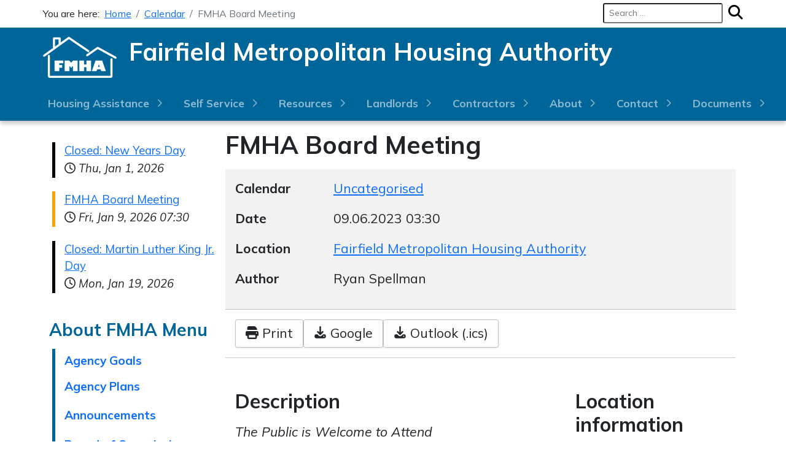

--- FILE ---
content_type: text/html; charset=utf-8
request_url: https://fairfieldmha.org/calendar/fmha-board-meeting-4
body_size: 9283
content:
<!DOCTYPE html>
<html lang="en-gb" dir="ltr">
<head>
	<meta charset="utf-8">
	<meta name="author" content="Ryan Spellman">
	<meta name="viewport" content="width=device-width, initial-scale=1">
	<meta name="description" content="FMHA Board Meeting 09.06.2023 03:30 The Public is Welcome to Attend See the full schedule on our Board of Commissioner's information...">
	<meta name="generator" content="Joomla! - Open Source Content Management">
	<title>FMHA Board Meeting</title>
	<link href="/media/templates/site/FMHA/images/favicon.ico" rel="icon" type="image/x-icon">
	<link href="https://fairfieldmha.org/component/finder/search?format=opensearch&amp;Itemid=101" rel="search" title="OpenSearch Fairfield Metropolitan Housing Authority" type="application/opensearchdescription+xml">

	<link href="/media/system/css/joomla-fontawesome.min.css?f7556c" rel="stylesheet">
	<link href="/media/templates/site/FMHA/css/template.min.css?f7556c" rel="stylesheet">
	<link href="/media/vendor/awesomplete/css/awesomplete.css?1.1.7" rel="stylesheet">
	<link href="/media/vendor/joomla-custom-elements/css/joomla-alert.min.css?0.4.1" rel="stylesheet">
	<link href="/media/com_dpcalendar/css/dpcalendar/views/event/default.min.css?f7556c" rel="stylesheet">
	<link href="/media/mod_dpcalendar_upcoming/css/simple.min.css?f7556c" rel="stylesheet">
	<style>.mod-dpcalendar-upcoming-simple {
  padding-left: 10px;
}
.mod-dpcalendar-upcoming-simple__description {
  display: none;
}
.mod-dpcalendar-upcoming-simple__events {
  margin-top: 20px;
}</style>

	<script type="application/json" class="joomla-script-options new">{"DPCalendar.map.provider":"openstreetmap","DPCalendar.map.tiles.attribution":"<a href=\"https:\/\/www.openstreetmap.org\/\">&copy; OpenStreetMap<\/a>","DPCalendar.map.tiles.url":"https:\/\/{s}.tile.openstreetmap.org\/{z}\/{x}\/{y}.png","joomla.jtext":{"COM_DPCALENDAR_LEAFLET_TEXT_TOUCH":"Use two fingers to move the map","COM_DPCALENDAR_LEAFLET_TEXT_SCROLL":"Use ctrl + scroll to zoom the map","COM_DPCALENDAR_LEAFLET_TEXT_SCROLLMAC":"Use \\u2318 + scroll to zoom the map","COM_DPCALENDAR_FIELD_CONFIG_INTEGRATION_MAP_PROVIDER_OPENSTREETMAP":"OpenStreetMap","COM_DPCALENDAR_FIELD_CONFIG_INTEGRATION_MAP_CONSENT_INFO_TEXT":"Click to load the map","COM_DPCALENDAR_CONFIRM_DELETE":"Are you sure you want to delete the item(s)?","MOD_FINDER_SEARCH_VALUE":"Search &hellip;","ERROR":"Error","MESSAGE":"Message","NOTICE":"Notice","WARNING":"Warning","JCLOSE":"Close","JOK":"OK","JOPEN":"Open"},"finder-search":{"url":"\/component\/finder\/?task=suggestions.suggest&format=json&tmpl=component&Itemid=101"},"system.paths":{"root":"","rootFull":"https:\/\/fairfieldmha.org\/","base":"","baseFull":"https:\/\/fairfieldmha.org\/"},"csrf.token":"1ddd9336c267b0eb6d1d1c3c833a69cc"}</script>
	<script src="/media/system/js/core.min.js?a3d8f8"></script>
	<script src="/media/vendor/bootstrap/js/alert.min.js?5.3.8" type="module"></script>
	<script src="/media/vendor/bootstrap/js/button.min.js?5.3.8" type="module"></script>
	<script src="/media/vendor/bootstrap/js/carousel.min.js?5.3.8" type="module"></script>
	<script src="/media/vendor/bootstrap/js/collapse.min.js?5.3.8" type="module"></script>
	<script src="/media/vendor/bootstrap/js/dropdown.min.js?5.3.8" type="module"></script>
	<script src="/media/vendor/bootstrap/js/modal.min.js?5.3.8" type="module"></script>
	<script src="/media/vendor/bootstrap/js/offcanvas.min.js?5.3.8" type="module"></script>
	<script src="/media/vendor/bootstrap/js/popover.min.js?5.3.8" type="module"></script>
	<script src="/media/vendor/bootstrap/js/scrollspy.min.js?5.3.8" type="module"></script>
	<script src="/media/vendor/bootstrap/js/tab.min.js?5.3.8" type="module"></script>
	<script src="/media/vendor/bootstrap/js/toast.min.js?5.3.8" type="module"></script>
	<script src="/media/vendor/jquery/js/jquery.min.js?3.7.1"></script>
	<script src="/media/legacy/js/jquery-noconflict.min.js?504da4"></script>
	<script src="/media/templates/site/FMHA/js/template.min.js?f7556c" defer></script>
	<script src="/media/vendor/awesomplete/js/awesomplete.min.js?1.1.7" defer></script>
	<script src="/media/com_finder/js/finder.min.js?755761" type="module"></script>
	<script src="/media/system/js/messages.min.js?9a4811" type="module"></script>
	<script src="/media/com_dpcalendar/js/views/event/default.min.js?f7556c" type="module"></script>
	<script type="application/ld+json">{"@context":"https://schema.org","@type":"BreadcrumbList","@id":"https://fairfieldmha.org/#/schema/BreadcrumbList/17","itemListElement":[{"@type":"ListItem","position":1,"item":{"@id":"https://fairfieldmha.org/","name":"Home"}},{"@type":"ListItem","position":2,"item":{"@id":"https://fairfieldmha.org/calendar","name":"Calendar"}},{"@type":"ListItem","position":3,"item":{"name":"FMHA Board Meeting"}}]}</script>

	<link rel="preconnect" href="https://fonts.googleapis.com">
	<link rel="preconnect" href="https://fonts.gstatic.com" crossorigin>
	<link href="https://fonts.googleapis.com/css2?family=Mulish:ital,wght@0,400;0,500;0,700;1,400&display=swap" rel="stylesheet">
  <link rel="stylesheet" href="https://cdn.jsdelivr.net/npm/bootstrap-icons@1.9.1/font/bootstrap-icons.css" integrity="sha384-xeJqLiuOvjUBq3iGOjvSQSIlwrpqjSHXpduPd6rQpuiM3f5/ijby8pCsnbu5S81n" crossorigin="anonymous">
	<link rel="stylesheet" href="https://cdnjs.cloudflare.com/ajax/libs/font-awesome/6.2.1/css/all.min.css" integrity="sha512-MV7K8+y+gLIBoVD59lQIYicR65iaqukzvf/nwasF0nqhPay5w/9lJmVM2hMDcnK1OnMGCdVK+iQrJ7lzPJQd1w==" crossorigin="anonymous" referrerpolicy="no-referrer" />
	<meta name="viewport" content="width=device-width, initial-scale=1">
</head>

<body class="site ">

    <!-- header content -->
    <header>
        <!-- Load Header Module if Module Exists -->
                    <div class="bc-search">
                <div class="container text-center">
                    <nav class="mod-breadcrumbs__wrapper" aria-label="Breadcrumbs">
    <ol class="mod-breadcrumbs breadcrumb px-3 py-2">
                    <li class="mod-breadcrumbs__here float-start">
                You are here: &#160;
            </li>
        
        <li class="mod-breadcrumbs__item breadcrumb-item"><a href="/" class="pathway"><span>Home</span></a></li><li class="mod-breadcrumbs__item breadcrumb-item"><a href="/calendar" class="pathway"><span>Calendar</span></a></li><li class="mod-breadcrumbs__item breadcrumb-item active"><span>FMHA Board Meeting</span></li>    </ol>
    </nav>

                    
<form class="mod-finder js-finder-searchform form-search" action="/component/finder/search?Itemid=101" method="get" role="search">
    <label for="mod-finder-searchword110" class="visually-hidden finder">Search</label><div class="mod-finder__search input-group mx-auto"><input type="text" name="q" id="mod-finder-searchword110" class="js-finder-search-query form-control-sm" value="" placeholder="Search &hellip;"><button class="btn btn-sm btn-light" type="submit"><span class="icon-search icon-white" aria-hidden="true"></span> </button></div>
            <input type="hidden" name="Itemid" value="101"></form>

                </div>
            </div>
            <div class="headerClasses">
                    <div class="container">
                
<div id="mod-custom109" class="mod-custom custom">
    <div class="logoWrapper">
<a href="/index.php"><img class="logo" src="/media/templates/site/FMHA/images/fmha-logo.png" alt="Clickable logo image for Fairfield Metropolitan Housing Authority" /></a>
</div>

<div class="siteTitle">
<a href="/index.php"><h1>Fairfield Metropolitan Housing Authority</h1></a>
</div>
</div>

                    </div>
                    <div class="container">
                            <nav class="navbar navbar-dark navbar-expand-lg">
  <button class="navbar-toggler" type="button" data-bs-toggle="collapse" data-bs-target="#mainNavbar" aria-controls="mainNavbar" aria-expanded="false" aria-label="Toggle navigation">
    Main Menu <span class="navbar-toggler-icon"></span>
  </button>
<div class="collapse navbar-collapse" id="mainNavbar">
<ul class="navbar-nav mc-auto">
<li class="nav-link item-102 divider dropdown"><a class='nav-link dropdown-toggle' href='#' role='button' data-bs-toggle='dropdown' aria-expanded='false'> Housing Assistance</a><ul class="dropdown-menu" aria-labelledby="navbarDropdown"><li class="nav-link item-109"><a class='dropdown-item  ' href='https://fairfieldmha.org/housing-assistance/housing-choice-voucher' > Housing Choice Voucher </a></li><li class="nav-link item-110"><a class='dropdown-item  ' href='https://fairfieldmha.org/housing-assistance/dragonfly-dreams-housing' > Dragonfly Dreams Housing </a></li><li class="nav-link item-111"><a class='dropdown-item  ' href='https://fairfieldmha.org/housing-assistance/family-self-sufficiency' > Family Self Sufficiency </a></li><li class="nav-link item-112"><a class='dropdown-item  ' href='https://fairfieldmha.org/housing-assistance/special-programs-houses' > Special Programs &amp; Houses </a></li></ul></li><li class="nav-link item-200 divider dropdown"><a class='nav-link dropdown-toggle' href='#' role='button' data-bs-toggle='dropdown' aria-expanded='false'> Self Service</a><ul class="dropdown-menu" aria-labelledby="navbarDropdown"><li class="nav-link item-136"><a class='dropdown-item  ' href='https://fairfieldmha.org/self-service/assistance-connect' > Assistance Connect </a></li><li class="nav-link item-202"><a href="https://portal.rentpayment.com/pay/login.html?pc=EFZ9637T35" class="ext">Pay My Rent Online</a></li></ul></li><li class="nav-link item-105 divider dropdown"><a class='nav-link dropdown-toggle' href='#' role='button' data-bs-toggle='dropdown' aria-expanded='false'> Resources</a><ul class="dropdown-menu" aria-labelledby="navbarDropdown"><li class="nav-link item-114"><a class='dropdown-item  ' href='https://fairfieldmha.org/resources/emergency-shelters' > Emergency Shelters </a></li><li class="nav-link item-115"><a class='dropdown-item  ' href='https://fairfieldmha.org/resources/food-pantries' > Food Pantries </a></li><li class="nav-link item-113"><a class='dropdown-item  ' href='https://fairfieldmha.org/resources/rental-locator' > Rental Locator </a></li><li class="nav-link item-118"><a href="http://www.faircaa.org/" class="ext">Community Action </a></li><li class="nav-link item-116"><a href="https://www.huduser.gov/portal/datasets/fmr/fmrs/FY2022_code/2022summary.odn?&amp;year=2022&amp;fmrtype=Final&amp;selection_type=county&amp;fips=3904599999" class="ext">Fair Market Rents, 2022</a></li><li class="nav-link item-117"><a href="http://fairfieldcounty211.org/" class="ext">Fairfield 211</a></li><li class="nav-link item-119"><a href="http://www.fcjfs.org/" class="ext">Job &amp; Family Services </a></li></ul></li><li class="nav-link item-103 divider dropdown"><a class='nav-link dropdown-toggle' href='#' role='button' data-bs-toggle='dropdown' aria-expanded='false'> Landlords</a><ul class="dropdown-menu" aria-labelledby="navbarDropdown"><li class="nav-link item-122"><a class='dropdown-item  ' href='https://fairfieldmha.org/for-landlords/frequently-asked-questions' > Frequently Asked Questions </a></li><li class="nav-link item-121"><a class='dropdown-item  ' href='https://fairfieldmha.org/for-landlords/leasing-procedures' > Leasing Procedures </a></li><li class="nav-link item-120"><a class='dropdown-item  ' href='https://fairfieldmha.org/for-landlords/payments-statements' > Payments / Statements </a></li></ul></li><li class="nav-link item-104 divider dropdown"><a class='nav-link dropdown-toggle' href='#' role='button' data-bs-toggle='dropdown' aria-expanded='false'> Contractors</a><ul class="dropdown-menu" aria-labelledby="navbarDropdown"><li class="nav-link item-123"><a class='dropdown-item  ' href='https://fairfieldmha.org/for-contractors/projects-open-for-bid' > Projects Open for Bid </a></li><li class="nav-link item-125"><a href="https://www.dol.gov/whd/govcontracts/PrevailingWageResources.htm" class="ext">Prevailing Wage Resources</a></li></ul></li><li class="nav-link item-106 divider dropdown"><a class='nav-link dropdown-toggle' href='#' role='button' data-bs-toggle='dropdown' aria-expanded='false'> About</a><ul class="dropdown-menu" aria-labelledby="navbarDropdown"><li class="nav-link item-131"><a class='dropdown-item  ' href='https://fairfieldmha.org/about-fmha/agency-goals' > Agency Goals </a></li><li class="nav-link item-132"><a class='dropdown-item  ' href='https://fairfieldmha.org/about-fmha/agency-plans' > Agency Plans </a></li><li class="nav-link item-126"><a class='dropdown-item  ' href='https://fairfieldmha.org/about-fmha/announcements' > Announcements </a></li><li class="nav-link item-127"><a class='dropdown-item  ' href='https://fairfieldmha.org/about-fmha/board-of-commissioners' > Board of Commissioners </a></li><li class="nav-link item-133"><a class='dropdown-item  ' href='https://fairfieldmha.org/about-fmha/calendar' > Calendar </a></li><li class="nav-link item-128"><a class='dropdown-item  ' href='https://fairfieldmha.org/about-fmha/fmha-overview' > FMHA Overview </a></li><li class="nav-link item-129"><a class='dropdown-item  ' href='https://fairfieldmha.org/about-fmha/historical-background' > Historical Background </a></li><li class="nav-link item-130"><a class='dropdown-item  ' href='https://fairfieldmha.org/about-fmha/strategic-plan' > Strategic Plan </a></li></ul></li><li class="nav-link item-107 divider dropdown"><a class='nav-link dropdown-toggle' href='#' role='button' data-bs-toggle='dropdown' aria-expanded='false'> Contact</a><ul class="dropdown-menu" aria-labelledby="navbarDropdown"><li class="nav-link item-134"><a class='dropdown-item  ' href='https://fairfieldmha.org/contact/contact-fmha' > Contact FMHA </a></li><li class="nav-link item-137"><a class='dropdown-item  ' href='https://fairfieldmha.org/contact/report-a-violation' > Report a Violation </a></li><li class="nav-link item-135"><a class='dropdown-item  ' href='https://fairfieldmha.org/contact/staff-directory' > Staff Directory </a></li></ul></li><li class="nav-link item-108 dropdown"><a class='nav-link dropdown-toggle' href='#' role='button' data-bs-toggle='dropdown' aria-expanded='false'> Documents</a><ul class="dropdown-menu" aria-labelledby="navbarDropdown"><li class="nav-link item-288"><a class='dropdown-item  ' href='https://fairfieldmha.org/documents/audit-records' > Audit Records </a></li><li class="nav-link item-212"><a class='dropdown-item  ' href='https://fairfieldmha.org/documents/ddh-documents' > DDH Documents </a></li><li class="nav-link item-211"><a class='dropdown-item  ' href='https://fairfieldmha.org/documents/hcv-administrative-plan' > HCV Administrative Plan </a></li><li class="nav-link item-210"><a class='dropdown-item  ' href='https://fairfieldmha.org/documents/housing-choice-voucher' > HCV Documents </a></li><li class="nav-link item-214"><a class='dropdown-item  ' href='https://fairfieldmha.org/documents/landlord-documents' > Landlord Documents </a></li><li class="nav-link item-213"><a class='dropdown-item  ' href='https://fairfieldmha.org/documents/programs-houses-documents' > Programs &amp; Houses Documents </a></li><li class="nav-link item-289"><a class='dropdown-item  ' href='https://fairfieldmha.org/documents/record-policies-forms' > Record Policies &amp; Forms </a></li><li class="nav-link item-215"><a class='dropdown-item  ' href='https://fairfieldmha.org/documents/utility-allowance-charts' > Utility Allowance Charts </a></li><li class="nav-link item-284"><a class='dropdown-item  ' href='https://fairfieldmha.org/documents/annual-plan' > Annual Plan </a></li></ul></li></ul>
</div>
</nav>

                    </div>

            </div>
            </header>

    <!-- main content area -->
    <main class="siteBody">
        <div class="container">
            <div class="row d-sm-flex flex-lg-row flex-sm-column flex-sm-column-reverse">
                                        <!-- Load the sidebar if one exists -->
                        <div class="col-xs-12 col-lg-3 mainNavSpace">
                            <div class="mod-dpcalendar-upcoming mod-dpcalendar-upcoming-simple mod-dpcalendar-upcoming-124 dp-locations"
	data-popup="0">
	<div class="mod-dpcalendar-upcoming-simple__custom-text">
			</div>
	<div class="mod-dpcalendar-upcoming-simple__events">
																				<div class="mod-dpcalendar-upcoming-simple__event dp-event dp-event_future">
					<div class="mod-dpcalendar-upcoming-simple__information"
						 style="border-color: #000000">
												<a href="/calendar/closed-new-years-day" class="dp-event-url dp-link">Closed: New Years Day</a>
																		<div class="mod-dpcalendar-upcoming-simple__date">
							<span class="dp-icon dp-icon_clock"><svg id="dp-icon-clock" xmlns="http://www.w3.org/2000/svg" viewBox="0 0 512 512"><!--! Font Awesome Free 7.1.0 by @fontawesome - https://fontawesome.com License - https://fontawesome.com/license/free (Icons: CC BY 4.0, Fonts: SIL OFL 1.1, Code: MIT License) Copyright 2025 Fonticons, Inc. --><title>Date</title><path fill="currentColor" d="M464 256a208 208 0 1 1 -416 0 208 208 0 1 1 416 0zM0 256a256 256 0 1 0 512 0 256 256 0 1 0 -512 0zM232 120l0 136c0 8 4 15.5 10.7 20l96 64c11 7.4 25.9 4.4 33.3-6.7s4.4-25.9-6.7-33.3L280 243.2 280 120c0-13.3-10.7-24-24-24s-24 10.7-24 24z"/></svg></span>
							<span class="dp-date dp-time">
			<span class="dp-date__start">Thu, Jan 1, 2026</span>
				</span>
						</div>
																	</div>
																				<div class="mod-dpcalendar-upcoming-simple__description">
						<p>Offices are closed in observance of New Years Day</p>					</div>
															<div itemtype="http://schema.org/Event" itemscope>
	<meta itemprop="name" content="Closed: New Years Day">
	<meta itemprop="startDate"
	  content="2026-01-01T00:00:00+00:00">
<meta itemprop="endDate"
	  content="2026-01-01T00:00:00+00:00">
	<meta itemprop="eventStatus" content="http://schema.org/EventScheduled">
	<meta itemprop="url" content="https://fairfieldmha.org/calendar/closed-new-years-day">
	<div itemprop="offers" itemtype="https://schema.org/AggregateOffer" itemscope>
	<meta itemprop="priceCurrency" content="EUR">
	<meta itemprop="offerCount" content="0">
	<meta itemprop="highPrice" content="0">
	<meta itemprop="lowPrice" content="0">
	<meta itemprop="availability"
		  content="https://schema.org/SoldOut">
	<meta itemprop="url" content="https://fairfieldmha.org/calendar/closed-new-years-day">
	<meta itemprop="validFrom" content="2025-12-01T22:44:04+00:00">
			<div itemprop="offers" itemtype="https://schema.org/Offer" itemscope>
			<meta itemprop="price" content="0">
								</div>
	</div>
	<meta itemprop="performer" content="Ryan Spellman">
	<div itemprop="organizer" itemscope itemtype="http://schema.org/Organization">
	<meta itemprop="name" content="Ryan Spellman">
	<meta itemprop="url" content="https://fairfieldmha.org/calendar/fmha-board-meeting-4">
</div>
		<meta itemprop="description" content="Offices are closed in observance of New Years Day">
	<div class="dpcalendar-schema-event-location">
			<div itemprop="location" itemtype="https://schema.org/VirtualLocation" itemscope>
							<meta itemprop="url" content="https://fairfieldmha.org/calendar/closed-new-years-day">
								</div>
	</div>
	<meta itemprop="eventAttendanceMode" content="http://schema.org/OnlineEventAttendanceMode">
</div>
				</div>
															<div class="mod-dpcalendar-upcoming-simple__event dp-event dp-event_future">
					<div class="mod-dpcalendar-upcoming-simple__information"
						 style="border-color: #ffa200">
												<a href="/calendar/fmha-board-meeting-21" class="dp-event-url dp-link">FMHA Board Meeting</a>
																		<div class="mod-dpcalendar-upcoming-simple__date">
							<span class="dp-icon dp-icon_clock"><svg><use href="#dp-icon-clock"/></svg></span>
							<span class="dp-date dp-time">
					<span class="dp-date__start">Fri, Jan 9, 2026</span>
		<span class="dp-time__start">07:30</span>
				</span>
						</div>
																	</div>
																				<div class="mod-dpcalendar-upcoming-simple__description">
						<p><em>The Public is Welcome to Attend</em></p>
<p><strong>Note:</strong> Dragonfly Dreams Housing, Inc. meetings immediately follow FMHA board meetings</p>
<p>See the full schedule on our <a href="https://www.fairfieldmha.org/index.php/about-fmha/board-of-commissioners">Board of Commissioner's information page</a>.</p>					</div>
															<div itemtype="http://schema.org/Event" itemscope>
	<meta itemprop="name" content="FMHA Board Meeting">
	<meta itemprop="startDate"
	  content="2026-01-09T12:30:00+00:00">
<meta itemprop="endDate"
	  content="2026-01-09T13:30:00+00:00">
	<meta itemprop="eventStatus" content="http://schema.org/EventScheduled">
	<meta itemprop="url" content="https://fairfieldmha.org/calendar/fmha-board-meeting-21">
	<div itemprop="offers" itemtype="https://schema.org/AggregateOffer" itemscope>
	<meta itemprop="priceCurrency" content="EUR">
	<meta itemprop="offerCount" content="0">
	<meta itemprop="highPrice" content="0">
	<meta itemprop="lowPrice" content="0">
	<meta itemprop="availability"
		  content="https://schema.org/SoldOut">
	<meta itemprop="url" content="https://fairfieldmha.org/calendar/fmha-board-meeting-21">
	<meta itemprop="validFrom" content="2023-03-01T05:32:16+00:00">
			<div itemprop="offers" itemtype="https://schema.org/Offer" itemscope>
			<meta itemprop="price" content="0">
								</div>
	</div>
	<meta itemprop="performer" content="Ryan Spellman">
	<div itemprop="organizer" itemscope itemtype="http://schema.org/Organization">
	<meta itemprop="name" content="Ryan Spellman">
	<meta itemprop="url" content="https://fairfieldmha.org/calendar/fmha-board-meeting-4">
</div>
		<meta itemprop="description" content="The Public is Welcome to Attend
Note: Dragonfly Dreams Housing, Inc. meetings immediately follow FMHA board meetings
See the full schedule on our Board of Commissioner's information page.">
	<div class="dpcalendar-schema-event-location">
			<div itemprop="location" itemtype="https://schema.org/Place" itemscope>
										<meta itemprop="name" content="Fairfield Metropolitan Housing Authority">
				<div itemprop="address" itemtype="https://schema.org/PostalAddress" itemscope>
											<meta itemprop="addressLocality" content="Lancaster">
																<meta itemprop="addressRegion" content="Ohio">
																<meta itemprop="postalCode" content="43130">
																<meta itemprop="streetAddress" content="North Columbus Street 315">
																<meta itemprop="addressCountry" content="United States">
									</div>
					</div>
	</div>
	<meta itemprop="eventAttendanceMode" content="http://schema.org/OfflineEventAttendanceMode">
</div>
				</div>
															<div class="mod-dpcalendar-upcoming-simple__event dp-event dp-event_future">
					<div class="mod-dpcalendar-upcoming-simple__information"
						 style="border-color: #030000">
												<a href="/calendar/closed-martin-luther-king-jr-day" class="dp-event-url dp-link">Closed: Martin Luther King Jr. Day</a>
																		<div class="mod-dpcalendar-upcoming-simple__date">
							<span class="dp-icon dp-icon_clock"><svg><use href="#dp-icon-clock"/></svg></span>
							<span class="dp-date dp-time">
			<span class="dp-date__start">Mon, Jan 19, 2026</span>
				</span>
						</div>
																	</div>
																				<div class="mod-dpcalendar-upcoming-simple__description">
						<p>Closed in observance of Martin Luther King Jr. Day.</p>					</div>
															<div itemtype="http://schema.org/Event" itemscope>
	<meta itemprop="name" content="Closed: Martin Luther King Jr. Day">
	<meta itemprop="startDate"
	  content="2026-01-19T00:00:00+00:00">
<meta itemprop="endDate"
	  content="2026-01-19T00:00:00+00:00">
	<meta itemprop="eventStatus" content="http://schema.org/EventScheduled">
	<meta itemprop="url" content="https://fairfieldmha.org/calendar/closed-martin-luther-king-jr-day">
	<div itemprop="offers" itemtype="https://schema.org/AggregateOffer" itemscope>
	<meta itemprop="priceCurrency" content="EUR">
	<meta itemprop="offerCount" content="0">
	<meta itemprop="highPrice" content="0">
	<meta itemprop="lowPrice" content="0">
	<meta itemprop="availability"
		  content="https://schema.org/SoldOut">
	<meta itemprop="url" content="https://fairfieldmha.org/calendar/closed-martin-luther-king-jr-day">
	<meta itemprop="validFrom" content="2025-12-01T22:45:28+00:00">
			<div itemprop="offers" itemtype="https://schema.org/Offer" itemscope>
			<meta itemprop="price" content="0">
								</div>
	</div>
	<meta itemprop="performer" content="Ryan Spellman">
	<div itemprop="organizer" itemscope itemtype="http://schema.org/Organization">
	<meta itemprop="name" content="Ryan Spellman">
	<meta itemprop="url" content="https://fairfieldmha.org/calendar/fmha-board-meeting-4">
</div>
		<meta itemprop="description" content="Closed in observance of Martin Luther King Jr. Day.">
	<div class="dpcalendar-schema-event-location">
			<div itemprop="location" itemtype="https://schema.org/VirtualLocation" itemscope>
							<meta itemprop="url" content="https://fairfieldmha.org/calendar/closed-martin-luther-king-jr-day">
								</div>
	</div>
	<meta itemprop="eventAttendanceMode" content="http://schema.org/OnlineEventAttendanceMode">
</div>
				</div>
									</div>
		<div class="mod-dpcalendar-upcoming-simple__custom-text">
			</div>
</div>
<nav class="navbar navbar-light navbar-expand-lg">
  <button class="navbar-toggler" type="button" data-bs-toggle="collapse" data-bs-target="#currentMenu" aria-controls="currentMenu" aria-expanded="false" aria-label="Toggle navigation">
    About FMHA Menu <span class="navbar-toggler-icon"></span>
  </button>
<div class="collapse navbar-collapse" id="currentMenu">

<ul class="nav flex-column mc-auto">
<li class="expandedMenuTitle">About FMHA Menu</li>
<li class="nav-link item-156"><a class='nav-link  ' href='https://fairfieldmha.org/agency-goals' > Agency Goals </a></li><li class="nav-link item-157"><a class='nav-link  ' href='https://fairfieldmha.org/agency-plans' > Agency Plans </a></li><li class="nav-link item-151"><a class='nav-link  ' href='https://fairfieldmha.org/announcements' > Announcements </a></li><li class="nav-link item-152"><a class='nav-link  ' href='https://fairfieldmha.org/board-of-commissioners' > Board of Commissioners </a></li><li class="nav-link item-158 current active"><a class='nav-link  ' href='https://fairfieldmha.org/calendar' > Calendar </a></li><li class="nav-link item-153"><a class='nav-link  ' href='https://fairfieldmha.org/fmha-overview' > FMHA Overview </a></li><li class="nav-link item-154"><a class='nav-link  ' href='https://fairfieldmha.org/historical-background' > Historical Background </a></li><li class="nav-link item-155"><a class='nav-link  ' href='https://fairfieldmha.org/strategic-plan-summary' > Strategic Plan Summary </a></li></ul>
</div>
</nav>
<div class="mod-articlesnews newsflash">
<h3>Announcements</h3>
            <div class="mod-articlesnews__item" itemscope itemtype="https://schema.org/Article">
                    <h4 class="newsflash-title">
            <a href="/announcements/hcv-waiting-list-open-july-29th">
            HCV Waiting List Open        </a>
        </h4>


    

    <p>
The Housing Choice Voucher (HCV) Waiting List will be open as of July 29th, 2024.

            
<p class="readmore">
            <a class="btn btn-secondary" href="/announcements/hcv-waiting-list-open-july-29th" aria-label="Read more: HCV Waiting List Open">
            <span class="icon-chevron-right" aria-hidden="true"></span>            Read more &hellip;        </a>
    </p>
        </div>
            <div class="mod-articlesnews__item" itemscope itemtype="https://schema.org/Article">
                    <h4 class="newsflash-title">
            <a href="/announcements/hcv-waiting-list-scheduled-to-open">
            HCV Waiting List Scheduled to Open        </a>
        </h4>


    

    <p>The Fairfield Metropolitan Housing Authority will open the Section 8 Housing Choice Voucher Program Waiting List on July 29th, 2024. </p>

            
<p class="readmore">
            <a class="btn btn-secondary" href="/announcements/hcv-waiting-list-scheduled-to-open" aria-label="Read more: HCV Waiting List Scheduled to Open">
            <span class="icon-chevron-right" aria-hidden="true"></span>            Read more &hellip;        </a>
    </p>
        </div>
            <div class="mod-articlesnews__item" itemscope itemtype="https://schema.org/Article">
                    <h4 class="newsflash-title">
            <a href="/announcements/fmha-goes-paperless">
            FMHA Goes Paperless        </a>
        </h4>


    

    <p>FMHA has gone paperless with an online service called <a href="http://www.assistancecheck.com/">AssistanceCheck (AC)</a>. This service allows you to 

            
<p class="readmore">
            <a class="btn btn-secondary" href="/announcements/fmha-goes-paperless" aria-label="...read more FMHA Goes Paperless">
            <span class="icon-chevron-right" aria-hidden="true"></span>            ...read more                    </a>
    </p>
        </div>
    </div>

                        </div>
                        <!-- main page content area -->
                        <div class="col-xs-12 col-lg-9">
                            <main>
                                <!-- Load important Joomla system messages -->
                                <div id="system-message-container" aria-live="polite"></div>

                                <!-- Load the main component of the webpage -->
                                <div class="com-dpcalendar-event   has-information has-header has-description has-locations">
		<div class="com-dpcalendar-event__header">
							<div class="com-dpcalendar-event__header-title">
			<h1 class="com-dpcalendar-event__title dp-heading">
			FMHA Board Meeting						</h1>
<div class="com-dpcalendar-event__event-text">
	</div>
		</div>
		<div class="com-dpcalendar-event__custom-text com-dpcalendar-event__custom-text-before">
					</div>
	</div>
			<div class="com-dpcalendar-event__information dp-information">
	<dl class="dp-description dp-information__calendar">
	<dt class="dp-description__label">Calendar</dt>
	<dd class="dp-description__description">
					<a href="/calendar?id=21" class="dp-link">Uncategorised</a>
			</dd>
</dl>
	<dl class="dp-description dp-information__date">
	<dt class="dp-description__label">Date</dt>
	<dd class="dp-description__description">
		<span class="dp-date dp-time">
					<span class="dp-date__start">09.06.2023</span>
		<span class="dp-time__start">03:30</span>
				</span>
			</dd>
</dl>
	<dl class="dp-description dp-information__locations">
	<dt class="dp-description__label">
		Location	</dt>
	<dd class="dp-description__description dp-locations">
					<span class="dp-location">
								<a href="#dp-location-1" class="dp-link dp-location__url">
					<span class="dp-location__title">Fairfield Metropolitan Housing Authority</span>
									</a>
							</span>
			</dd>
</dl>
	<dl class="dp-description dp-information__author">
	<dt class="dp-description__label">Author</dt>
	<dd class="dp-description__description">
					Ryan Spellman			</dd>
</dl>
			<div class="com-dpcalendar-event__event-text">
			</div>
	</div>
	<div class="com-dpcalendar-event__actions dp-button-bar dp-print-hide">
			<button type="button" class="dp-button dp-button-action dp-button-print" data-selector=".com-dpcalendar-event">
			<span class="dp-icon dp-icon_print"><svg id="dp-icon-print" xmlns="http://www.w3.org/2000/svg" viewBox="0 0 512 512"><!--! Font Awesome Free 7.1.0 by @fontawesome - https://fontawesome.com License - https://fontawesome.com/license/free (Icons: CC BY 4.0, Fonts: SIL OFL 1.1, Code: MIT License) Copyright 2025 Fonticons, Inc. --><path fill="currentColor" d="M64 64C64 28.7 92.7 0 128 0L341.5 0c17 0 33.3 6.7 45.3 18.7l42.5 42.5c12 12 18.7 28.3 18.7 45.3l0 37.5-384 0 0-80zM0 256c0-35.3 28.7-64 64-64l384 0c35.3 0 64 28.7 64 64l0 96c0 17.7-14.3 32-32 32l-32 0 0 64c0 35.3-28.7 64-64 64l-256 0c-35.3 0-64-28.7-64-64l0-64-32 0c-17.7 0-32-14.3-32-32l0-96zM128 416l0 32 256 0 0-96-256 0 0 64zM456 272a24 24 0 1 0 -48 0 24 24 0 1 0 48 0z"/></svg></span>
			Print		</button>
				<button type="button" class="dp-button dp-button-action dp-button-copy-google" data-href="http://www.google.com/calendar/render?action=TEMPLATE&text=FMHA+Board+Meeting&dates=20230609T033000%2F20230609T043000&location=315+North+Columbus+Street%2C+Lancaster%2C+Ohio+43130%2C+United+States&details=%3Cp%3E%3Cem%3EThe+Public+is+Welcome+to+Attend%3C%2Fem%3E%3C%2Fp%3E%0D%0A%3Cp%3ESee+the+full+schedule+on+our+%3Ca+href%3D%22https%3A%2F%2Fwww.fairfieldmha.org%2Findex.php%2Fabout-fmha%2Fboard-of-commissioners%22%3EBoard+of+Commissioner%27s%3C%2Fa%3E%3C%2Fp%3E...&hl=en-GB&ctz=America/New_York&sf=true&output=xml" data-target="new">
			<span class="dp-icon dp-icon_download"><svg id="dp-icon-download" xmlns="http://www.w3.org/2000/svg" viewBox="0 0 448 512"><!--! Font Awesome Free 7.1.0 by @fontawesome - https://fontawesome.com License - https://fontawesome.com/license/free (Icons: CC BY 4.0, Fonts: SIL OFL 1.1, Code: MIT License) Copyright 2025 Fonticons, Inc. --><path fill="currentColor" d="M256 32c0-17.7-14.3-32-32-32s-32 14.3-32 32l0 210.7-41.4-41.4c-12.5-12.5-32.8-12.5-45.3 0s-12.5 32.8 0 45.3l96 96c12.5 12.5 32.8 12.5 45.3 0l96-96c12.5-12.5 12.5-32.8 0-45.3s-32.8-12.5-45.3 0L256 242.7 256 32zM64 320c-35.3 0-64 28.7-64 64l0 32c0 35.3 28.7 64 64 64l320 0c35.3 0 64-28.7 64-64l0-32c0-35.3-28.7-64-64-64l-46.9 0-56.6 56.6c-31.2 31.2-81.9 31.2-113.1 0L110.9 320 64 320zm304 56a24 24 0 1 1 0 48 24 24 0 1 1 0-48z"/></svg></span>
			Google		</button>
		<button type="button" class="dp-button dp-button-action dp-button-copy-ical" data-href="/calendar/fmha-board-meeting-4?format=raw" data-target="new">
			<span class="dp-icon dp-icon_download"><svg><use href="#dp-icon-download"/></svg></span>
			Outlook (.ics)		</button>
								</div>
			<div class="com-dpcalendar-event__description">
	<h2 class="dp-heading">
		Description	</h2>
	<div class="com-dpcalendar-event__description-content">
				<p><em>The Public is Welcome to Attend</em></p>
<p>See the full schedule on our <a href="https://www.fairfieldmha.org/index.php/about-fmha/board-of-commissioners">Board of Commissioner's information page</a>.</p>	</div>
	<div class="com-dpcalendar-event__event-text">
			</div>
</div>
				<div class="com-dpcalendar-event__locations com-dpcalendar-event_small">
				<h2 class="dp-heading">
			Location information		</h2>
					<div class="dp-location">
				<h3 class="dp-heading dp-heading_small">
					<span class="dp-icon dp-icon_location-dot"><svg id="dp-icon-location-dot" xmlns="http://www.w3.org/2000/svg" viewBox="0 0 384 512"><!--! Font Awesome Free 7.1.0 by @fontawesome - https://fontawesome.com License - https://fontawesome.com/license/free (Icons: CC BY 4.0, Fonts: SIL OFL 1.1, Code: MIT License) Copyright 2025 Fonticons, Inc. --><path fill="currentColor" d="M0 188.6C0 84.4 86 0 192 0S384 84.4 384 188.6c0 119.3-120.2 262.3-170.4 316.8-11.8 12.8-31.5 12.8-43.3 0-50.2-54.5-170.4-197.5-170.4-316.8zM192 256a64 64 0 1 0 0-128 64 64 0 1 0 0 128z"/></svg></span>
										<a href="/component/dpcalendar/location/1#year=2023&month=06&day=09"
					   class="dp-link dp-location__detail-link" name="dp-location-1">
						Fairfield Metropolitan Housing Authority					</a>
				</h3>
									<div class="dp-button-bar">
						<button type="button" class="dp-button dp-button-action dp-button-map-site" data-target="new"
							data-href="https://www.openstreetmap.org/search?query=315+North+Columbus+Street%2C+Lancaster%2C+Ohio+43130%2C+United+States#map=4/">
							<span class="dp-icon dp-icon_map-location-dot"><svg id="dp-icon-map-location-dot" xmlns="http://www.w3.org/2000/svg" viewBox="0 0 640 512"><!--! Font Awesome Free 7.1.0 by @fontawesome - https://fontawesome.com License - https://fontawesome.com/license/free (Icons: CC BY 4.0, Fonts: SIL OFL 1.1, Code: MIT License) Copyright 2025 Fonticons, Inc. --><path fill="currentColor" d="M576 48c0-11.1-5.7-21.4-15.2-27.2s-21.2-6.4-31.1-1.4L413.5 77.5 234.1 17.6c-8.1-2.7-16.8-2.1-24.4 1.7l-128 64C70.8 88.8 64 99.9 64 112l0 352c0 11.1 5.7 21.4 15.2 27.2s21.2 6.4 31.1 1.4l116.1-58.1 173.3 57.8c-4.3-6.4-8.5-13.1-12.6-19.9-11-18.3-21.9-39.3-30-61.8l-101.2-33.7 0-284.5 128 42.7 0 99.3c31-35.8 77-58.4 128-58.4 22.6 0 44.2 4.4 64 12.5L576 48zM512 224c-66.3 0-120 52.8-120 117.9 0 68.9 64.1 150.4 98.6 189.3 11.6 13 31.3 13 42.9 0 34.5-38.9 98.6-120.4 98.6-189.3 0-65.1-53.7-117.9-120-117.9zM472 344a40 40 0 1 1 80 0 40 40 0 1 1 -80 0z"/></svg></span>
							Map							<span class="dp-icon dp-icon_square-up-right"><svg id="dp-icon-square-up-right" xmlns="http://www.w3.org/2000/svg" viewBox="0 0 448 512"><!--! Font Awesome Free 7.1.0 by @fontawesome - https://fontawesome.com License - https://fontawesome.com/license/free (Icons: CC BY 4.0, Fonts: SIL OFL 1.1, Code: MIT License) Copyright 2025 Fonticons, Inc. --><path fill="currentColor" d="M384 32c35.3 0 64 28.7 64 64l0 320c0 35.3-28.7 64-64 64L64 480c-35.3 0-64-28.7-64-64L0 96C0 60.7 28.7 32 64 32l320 0zM168 160c-9.7 0-18.5 5.8-22.2 14.8s-1.7 19.3 5.2 26.2l35 35-67 67c-9.4 9.4-9.4 24.6 0 33.9l24 24c9.4 9.4 24.6 9.4 33.9 0l67-67 35 35c6.9 6.9 17.2 8.9 26.2 5.2S320 321.7 320 312l0-128c0-13.3-10.7-24-24-24l-128 0z"/></svg></span>
						</button>
						<button type="button" class="dp-button dp-button-action dp-button-map-directions" data-target="new"
							data-href="https://www.openstreetmap.org/directions?route=;39.71684600,-82.60485598#map=4/39.71684600/-82.60485598">
														Directions							<span class="dp-icon dp-icon_square-up-right"><svg><use href="#dp-icon-square-up-right"/></svg></span>
						</button>
					</div>
													<div class="dp-map" data-zoom="4"
						 data-ask-consent=""></div>
								<div class="dp-location__details"
					 data-latitude="39.71684600"
					 data-longitude="-82.60485598"
					 data-title="Fairfield Metropolitan Housing Authority"
					 data-description="&lt;a href='/component/dpcalendar/location/1'&gt;Fairfield Metropolitan Housing Authority&lt;/a&gt;"
					 data-color="006699">
											<dl class="dp-description">
							<dt class="dp-description__label">Street</dt>
							<dd class="dp-description__description dp-location__street">
																	315 North Columbus Street															</dd>
						</dl>
																<dl class="dp-description">
							<dt class="dp-description__label">City</dt>
							<dd class="dp-description__description dp-location__city">
																	Lancaster															</dd>
						</dl>
																<dl class="dp-description">
							<dt class="dp-description__label">County</dt>
							<dd class="dp-description__description dp-location__province">
																	Ohio 43130															</dd>
						</dl>
																<dl class="dp-description">
							<dt class="dp-description__label">Country</dt>
							<dd class="dp-description__description dp-location__country">United States</dd>
						</dl>
														</div>
				<div class="dp-location__description">
														</div>
			</div>
			</div>
		<div class="com-dpcalendar-event__custom-text com-dpcalendar-event__custom-text-after">
			</div>
	<div itemtype="http://schema.org/Event" itemscope>
	<meta itemprop="name" content="FMHA Board Meeting">
	<meta itemprop="startDate"
	  content="2023-06-09T07:30:00+00:00">
<meta itemprop="endDate"
	  content="2023-06-09T08:30:00+00:00">
	<meta itemprop="eventStatus" content="http://schema.org/EventScheduled">
	<meta itemprop="url" content="https://fairfieldmha.org/calendar/fmha-board-meeting-4">
	<div itemprop="offers" itemtype="https://schema.org/AggregateOffer" itemscope>
	<meta itemprop="priceCurrency" content="EUR">
	<meta itemprop="offerCount" content="0">
	<meta itemprop="highPrice" content="0">
	<meta itemprop="lowPrice" content="0">
	<meta itemprop="availability"
		  content="https://schema.org/SoldOut">
	<meta itemprop="url" content="https://fairfieldmha.org/calendar/fmha-board-meeting-4">
	<meta itemprop="validFrom" content="2023-02-28T19:32:16+00:00">
			<div itemprop="offers" itemtype="https://schema.org/Offer" itemscope>
			<meta itemprop="price" content="0">
								</div>
	</div>
	<meta itemprop="performer" content="Ryan Spellman">
	<div itemprop="organizer" itemscope itemtype="http://schema.org/Organization">
	<meta itemprop="name" content="Ryan Spellman">
	<meta itemprop="url" content="https://fairfieldmha.org/calendar/fmha-board-meeting-4">
</div>
		<meta itemprop="description" content="The Public is Welcome to Attend
See the full schedule on our Board of Commissioner's information page.">
	<div class="dpcalendar-schema-event-location">
			<div itemprop="location" itemtype="https://schema.org/Place" itemscope>
										<meta itemprop="name" content="Fairfield Metropolitan Housing Authority">
				<div itemprop="address" itemtype="https://schema.org/PostalAddress" itemscope>
											<meta itemprop="addressLocality" content="Lancaster">
																<meta itemprop="addressRegion" content="Ohio">
																<meta itemprop="postalCode" content="43130">
																<meta itemprop="streetAddress" content="North Columbus Street 315">
																<meta itemprop="addressCountry" content="United States">
									</div>
					</div>
	</div>
	<meta itemprop="eventAttendanceMode" content="http://schema.org/OfflineEventAttendanceMode">
</div>
</div>

                            </main>
                        </div>
                <!-- If there's no sidebar, just load the component with no sidebar-->
                            </div>
        </div>
    </main>

    <!-- Load Footer -->
    <footer class="footer mt-auto py-3 bg-dark">
        <div class="container">
                            
<div id="mod-custom122" class="mod-custom custom">
    <div class="container">

  <div class="row">

    <div class="col-12 col-md-8">

      <h3>Fairfield Metropolitan Housing Authority</h3>
      <div class="container">
        <div class="row">

          <div class="col-12 col-md-4">
            <p><strong>Office Location:</strong><br>
              315 North Columbus Street<br>
              Lancaster, OH 43130
              (<a href="http://goo.gl/maps/5tTXN" title="Get Directions Via Google Maps" target="_blank">directions</a>)
            </p>
          </div>


        <div class="col-12 col-md-4">
          <p>
            <strong>Phone:</strong>
            (740) 653-6618<br>
            <strong>Fax:</strong>
            (740) 653-7600<br>
            <strong>TTY:</strong>
            (740) 653-2653</p>
          </div>

          <div class="col-12 col-md-4">
            <p><strong>Hours:</strong><br>
              Monday – Thursday: 9 am – 4 pm<br>
              Friday: 9 am – Noon</p>
          </div>

        </div>
        <div class="row partnerLinks">
          <div class="col-12">
            <a href="https://www.hud.gov/program_offices/fair_housing_equal_opp"><img src="/templates/FMHA/images/fheo70.png" alt="Fair Housing Opportunity Icon" /></a>
            <a href="https://www.hud.gov/"><img src="/templates/FMHA/images/hud70.png" alt="HUD Logo" class="mid" /></a>
            <a href="https://www.fairfieldcounty211.org/"><img src="/templates/FMHA/images/fair211-70.png" alt="HUD Logo" /></a>
          </div>
        </div>
      </div>
    </div>

    <div class="col-12 col-md-4 d-grid gap-2">

      <button onclick="window.location.href='https://www.fairfieldmha.org/housing-assistance/dragonfly-dreams-housing';" type="button" class="btn btn-outline-light btn-lg"><i class="fa-solid fa-building-user"></i> Dragonfly Dreams Housing (DDH)</button>
      
      <button onclick="window.location.href='https://www.fairfieldmha.org/housing-assistance/housing-choice-voucher';"  type="button" class="btn btn-outline-light btn-lg"><i class="fa-solid fa-house-chimney-window"></i> Housing Choice Voucher (HCV)</button>

      <button onclick="window.location.href='https://www.fairfieldmha.org/housing-assistance/special-programs-houses';" type="button" class="btn btn-outline-light btn-lg"><i class="fa-solid fa-house-chimney-medical"></i> Special Programs &amp; Houses</button>

    </div>


    </div>

</div>
</div>

                    </div>
    </footer>

    <!-- Include any debugging info -->
	
</body>
</html>


--- FILE ---
content_type: text/css
request_url: https://fairfieldmha.org/media/mod_dpcalendar_upcoming/css/simple.min.css?f7556c
body_size: 531
content:
/**
 * @package   DPCalendar
 * @copyright Digital Peak GmbH. <https://www.digital-peak.com>
 * @license   https://www.gnu.org/licenses/gpl-3.0.html GNU/GPL
 */
.mod-dpcalendar-upcoming-simple{--dp-default-color: #2D9EDE}.mod-dpcalendar-upcoming-simple .dp-link_cta{--dp-default-color: #2D9EDE}.mod-dpcalendar-upcoming-simple .dp-link_cta{display:flex;justify-content:center;align-items:center;width:100%;margin:.5rem 0;padding:.7rem;background-color:var(--dp-color, var(--dp-default-color));color:#000;border:0;text-align:center;font-size:1.1rem;font-weight:bold;box-shadow:none;box-sizing:border-box;white-space:normal;text-decoration:none;border-radius:3rem;letter-spacing:1px}.mod-dpcalendar-upcoming-simple .dp-link_cta .dp-icon{display:inline-flex;margin-right:.5rem}.mod-dpcalendar-upcoming-simple .dp-figure{margin:0;text-align:center}.mod-dpcalendar-upcoming-simple .dp-figure__caption{display:block;width:100%;box-sizing:border-box}.mod-dpcalendar-upcoming-simple .dp-icon svg{fill:currentcolor;width:1em;height:1em;vertical-align:-2px}.mod-dpcalendar-upcoming-simple .dp-map_consent{display:flex;justify-content:center;align-items:center;background-color:#f2f2f2;border:1px solid #b2b2b2;font-size:2em;cursor:pointer}.mod-dpcalendar-upcoming-simple .leaflet-control-fullscreen a{cursor:pointer}.mod-dpcalendar-upcoming-simple .leaflet-control-fullscreen a .leaflet-control-fullscreen-icon{display:inline-block;width:16px;height:16px;margin:7px;background-color:#000;mask-image:url("../../../../images/icons/up-right-and-down-left-from-center.svg");mask-repeat:no-repeat;mask-position:center}.mod-dpcalendar-upcoming-simple .leaflet-fullscreen-on a .leaflet-control-fullscreen-icon{mask-image:url("../../../../images/icons/down-left-and-up-right-to-center.svg")}.mod-dpcalendar-upcoming-simple .leaflet-container:fullscreen,.mod-dpcalendar-upcoming-simple .leaflet-container.leaflet-fullscreen-on{width:100% !important;height:100% !important}.mod-dpcalendar-upcoming-simple{clear:both}.mod-dpcalendar-upcoming-simple__event{display:block;overflow:hidden}.mod-dpcalendar-upcoming-simple__event+div{margin-top:.7rem}.mod-dpcalendar-upcoming-simple__group{margin-bottom:1rem}.mod-dpcalendar-upcoming-simple__heading.dp-group-heading{margin-bottom:.7rem;padding:.5rem .7rem;background-color:rgba(0,0,0,.05);font-weight:bold}.mod-dpcalendar-upcoming-simple__heading.dp-group-heading~div{margin-right:.7rem;margin-left:.7rem}.mod-dpcalendar-upcoming-simple__date{padding:2px 0;font-style:italic}.mod-dpcalendar-upcoming-simple__rrule,.mod-dpcalendar-upcoming-simple__price{padding:2px 0;font-style:italic}.mod-dpcalendar-upcoming-simple .dp-figure{width:100%}.mod-dpcalendar-upcoming-simple .dp-figure .dp-image{object-fit:cover;width:100%;height:100px}.mod-dpcalendar-upcoming-simple .dp-figure__caption{opacity:.7}.mod-dpcalendar-upcoming-simple .dp-location{display:inline-block}.mod-dpcalendar-upcoming-simple .dp-location__description,.mod-dpcalendar-upcoming-simple .dp-location_hidden{display:none}.mod-dpcalendar-upcoming-simple .dp-link{margin-bottom:.7rem}.mod-dpcalendar-upcoming-simple__map{margin-top:5px}.mod-dpcalendar-upcoming-simple .dp-figure{margin:0;text-align:center}.mod-dpcalendar-upcoming-simple .dp-figure__caption{display:block;width:100%;box-sizing:border-box}.mod-dpcalendar-upcoming-simple__information{margin-top:0;margin-bottom:.7rem;padding-top:0;padding-left:5px;border-left:5px solid}

--- FILE ---
content_type: text/javascript
request_url: https://fairfieldmha.org/media/com_dpcalendar/js/modules/map/loader.min.js?61998921
body_size: -16
content:
/**
 * @package   DPCalendar
 * @copyright Digital Peak GmbH. <https://www.digital-peak.com>
 * @license   https://www.gnu.org/licenses/gpl-3.0.html GNU/GPL
 */
function e(e){e.forEach(e=>{new IntersectionObserver((r,n)=>{r.forEach(r=>{r.isIntersecting&&(n.unobserve(e),import("./creator.min.js?61998921").then(r=>r.create(e)))})}).observe(e)})}export{e as w};


--- FILE ---
content_type: text/javascript
request_url: https://fairfieldmha.org/media/com_dpcalendar/js/modules/dpcalendar.min.js?61998921
body_size: 1890
content:
/**
 * @package   DPCalendar
 * @copyright Digital Peak GmbH. <https://www.digital-peak.com>
 * @license   https://www.gnu.org/licenses/gpl-3.0.html GNU/GPL
 */
const e=window.DPCalendar||{};window.DPCalendar=e,Joomla.loadOptions(),e.requestCounter=0,e.modal=(e,t,o,r)=>{import("../vendor/tingle.js/src/tingle.css.min.js?61998921"),import("../vendor/tingle.js/dist/tingle.min.js?61998921").then(()=>{const n=new tingle.modal({footer:!1,stickyFooter:!1,closeMethods:["overlay","button","escape"],cssClass:["dpcalendar-modal"],closeLabel:Joomla.Text._("COM_DPCALENDAR_CLOSE"),onClose:()=>{r&&r(n.modalBox.children[0].querySelector("iframe"))}});t&&document.body.clientWidth>t&&(isNaN(t)||(t+="px"),document.querySelector(".tingle-modal-box").style.width=t),o||(o="80vh"),isNaN(o)||(o+="px");const s=new URL(location.protocol+"//"+location.host+e);s.searchParams.set("tmpl","component"),n.setContent('<iframe style="width:100%; height:'+o+'" src="'+s.toString()+'" frameborder="0" allowfullscreen></iframe>'),n.open()})},e.print=e=>{document.body.outerHTML=document.querySelector(e).outerHTML,window.addEventListener("afterprint",()=>{setTimeout(()=>window.location.reload(!0),2e3)}),window.print()},e.encode=e=>e.replace(/&amp;/g,"&"),e.pad=(e,t)=>{let o=e+"";for(;o.length<t;)o="0"+o;return o},e.formToQueryString=(e,t)=>{if(!e)return"";e instanceof HTMLFormElement||t||(t="input, select");const o=t?e.querySelectorAll(t):e.elements;let r,n=[];for(let e=0;e<o.length;e++)if(r=o[e],r.name&&!r.disabled&&"file"!=r.type&&"reset"!=r.type&&"submit"!=r.type&&"button"!=r.type)if("select-multiple"==r.type)for(let t=o[e].options.length-1;t>=0;t--)r.options[t].selected&&(n[n.length]=encodeURIComponent(r.name)+"="+encodeURIComponent(r.options[t].value));else("checkbox"!=r.type&&"radio"!=r.type||r.checked)&&(n[n.length]=encodeURIComponent(r.name)+"="+encodeURIComponent(r.value));return n.join("&").replace(/%20/g,"+")},e.arrayToQueryString=(t,o)=>{const r=[];let n;for(n in t)if(Object.prototype.hasOwnProperty.call(t,n)){const s=o?o+"["+n+"]":n,l=t[n];r.push(null!==l&&"object"==typeof l?e.arrayToQueryString(l,s):encodeURIComponent(s)+"="+encodeURIComponent(l))}return r.join("&").replace(/%20/g,"+")},e.currentLocation=t=>!!navigator.geolocation&&(navigator.geolocation.getCurrentPosition(o=>{let r="location.loc";-1==window.location.href.indexOf("administrator")&&(r="locationform.loc"),e.request("task="+r+"&loc="+encodeURIComponent(o.coords.latitude+","+o.coords.longitude),e=>t(e.data.formatted))},e=>{Joomla.renderMessages({error:[e.message]})}),!0),e.request=(t,o,r,n,s,l)=>{const a=!1!==n?document.querySelector(".dp-loader"):null;a&&a.classList.remove("dp-loader_hidden"),r||(r=""),r+=(r?"&":"")+Joomla.getOptions("csrf.token")+"=1",e.requestCounter++,Joomla.request({url:Joomla.getOptions("system.paths").base+"/index.php?option=com_dpcalendar&"+t,method:null==s?"POST":s,data:r,onSuccess:r=>{e.requestCounter--,a&&a.classList.add("dp-loader_hidden");try{const e=JSON.parse(r);null!=e.messages&&0!==e.messages.length&&document.getElementById("system-message-container")&&Joomla.renderMessages(e.messages),o&&o(e)}catch(e){document.getElementById("system-message-container")&&Joomla.renderMessages({error:[t+"<br>"+e.message]}),l&&l()}},onError:o=>{e.requestCounter--,a&&a.classList.add("dp-loader_hidden");try{l&&l()}catch(e){document.getElementById("system-message-container")&&Joomla.renderMessages({error:[t+"<br>"+e.message]})}if(o.responseText)try{const e=JSON.parse(o.responseText);if(null!=e.messages&&0!==e.messages.length&&document.getElementById("system-message-container")&&Joomla.renderMessages(e.messages),e.error)throw new Error(e.message+(e.trace?"<br>"+e.trace:""))}catch(e){document.getElementById("system-message-container")&&Joomla.renderMessages({error:[t+"<br>"+e.message]})}}})},e.debounce=(e,t,o)=>{let r;return null==t&&(t=500),null==o&&(o=!1),function(){const n=this,s=arguments,l=o&&!r;clearTimeout(r),r=setTimeout(()=>{r=null,o||e.apply(n,s)},t),l&&e.apply(n,s)}},e.slideToggle=(e,r)=>{if(e)return"none"===window.getComputedStyle(e).display?o(e,r):t(e,r)},document.querySelectorAll(".dp-button-print").forEach(t=>{t.addEventListener("click",()=>e.print(t.getAttribute("data-selector")))}),document.querySelectorAll(".dp-button-action[data-href]").forEach(e=>{e.addEventListener("click",t=>{t.preventDefault();let o=e.getAttribute("data-confirmtext");return o||(o=Joomla.Text._("COM_DPCALENDAR_CONFIRM_DELETE")),!(e.classList.contains("dp-action-delete")&&!confirm(o))&&("new"==e.getAttribute("data-target")?(window.open(e.getAttribute("data-href")),!1):(location.href=e.getAttribute("data-href"),!1))})}),document.querySelectorAll(".dp-tabs__input").forEach(e=>{e.addEventListener("click",()=>localStorage.setItem("dp-tabs-"+e.name,e.id)),localStorage.getItem("dp-tabs-"+e.name)==e.id&&(e.checked=!0)});let t=(e,t)=>{e.style.transitionProperty="height, margin, padding",e.style.transitionDuration="700ms",e.style.boxSizing="border-box",e.style.height=e.offsetHeight+"px",e.offsetHeight,e.style.overflow="hidden",e.style.height=0,e.style.paddingTop=0,e.style.paddingBottom=0,e.style.marginTop=0,e.style.marginBottom=0,window.setTimeout(()=>{e.style.display="none",e.style.removeProperty("height"),e.style.removeProperty("padding-top"),e.style.removeProperty("padding-bottom"),e.style.removeProperty("margin-top"),e.style.removeProperty("margin-bottom"),e.style.removeProperty("overflow"),e.style.removeProperty("transition-duration"),e.style.removeProperty("transition-property"),t&&t(!1,e)},710)},o=(e,t)=>{e.style.removeProperty("display");let o=window.getComputedStyle(e).display;"none"===o&&(o="block"),e.style.display=o;let r=e.offsetHeight;e.style.overflow="hidden",e.style.height=0,e.style.paddingTop=0,e.style.paddingBottom=0,e.style.marginTop=0,e.style.marginBottom=0,e.offsetHeight,e.style.boxSizing="border-box",e.style.transitionProperty="height, margin, padding",e.style.transitionDuration="700ms",e.style.height=r+"px",e.style.removeProperty("padding-top"),e.style.removeProperty("padding-bottom"),e.style.removeProperty("margin-top"),e.style.removeProperty("margin-bottom"),window.setTimeout(()=>{e.style.removeProperty("height"),e.style.removeProperty("overflow"),e.style.removeProperty("transition-duration"),e.style.removeProperty("transition-property"),t&&t(!0,e)},710)};
